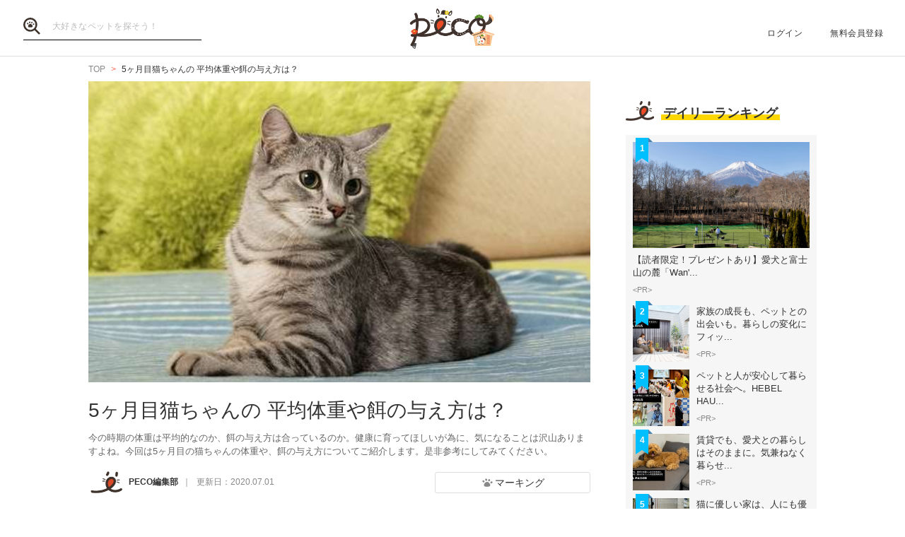

--- FILE ---
content_type: text/html; charset=UTF-8
request_url: https://peco-japan.com/7431
body_size: 28695
content:
<!DOCTYPE html><html lang="ja"><head><meta charset="utf-8" /><title>5ヶ月目猫ちゃんの 平均体重や餌の与え方は？ | PECO（ペコ）</title><meta content="width=1300" name="viewport"><meta name="description" content="今の時期の体重は平均的なのか、餌の与え方は合っているのか。健康に育ってほしいが為に、気になることは沢山ありますよね。今回は5ヶ月目の猫ちゃんの体重や、餌の与え方についてご紹介します。是非参考にしてみてください。"><!-- Open Graph protocol --><meta property="og:title" content="5ヶ月目猫ちゃんの 平均体重や餌の与え方は？"><meta property="og:description" content="今の時期の体重は平均的なのか、餌の与え方は合っているのか。健康に育ってほしいが為に、気になることは沢山ありますよね。今回は5ヶ月目の猫ちゃんの体重や、餌の与え方についてご紹介します。是非参考にしてみてください。"><meta property="og:url" content="https://peco-japan.com/7431"/><meta property="og:image" content="https://image.peco-japan.com/images/264819.jpg"><meta property="og:site_name" content="PECO"><meta property="fb:app_id" content="1679459212281804"><meta property="og:type" content="website"><!--Facebook Instant Articles--><meta property="fb:pages" content="399909446834300"><meta content="summary_large_image" name="twitter:card"><meta content="@PECO_japan" name="twitter:site"><link href="/favicon.ico?1507081761" type="image/x-icon" rel="icon" /><link href="/favicon.ico?1507081761" type="image/x-icon" rel="shortcut icon" /><link rel="stylesheet" href="/shared/styles/pc/style.css?1693445060" /><script src="/shared/scripts/vendor/jquery/jquery.min.js?1507081762"></script><script>
  var dataLayer = [], dataLayerParams = {};

  dataLayerParams['referer'] = '/';
  dataLayerParams['is_logged_in'] = '';

  dataLayer.push(dataLayerParams);
</script></head><body><header class="header "><div class="header_inner"><div class="header_search"><form action="/search" id="SearchIndexForm" method="get" accept-charset="utf-8"><button type="submit"><img src="/shared/imgs/pc/item_search.svg" alt="検索 "></button><div class="input text"><label for="SearchWord"></label><input name="word" placeholder="大好きなペットを探そう！" type="text" id="SearchWord"/></div></form></div><mark><a href="/" class="headerLogo" style="background-image: url(/shared/imgs/pc/logo_top/2026/1.png);">PECO</a></mark><ul class="headerUtility"><li><a href="/users/sign_in">ログイン</a></li><li><a href="/users/sign_up">無料会員登録</a></li></ul></div></header><div class="ly-contents"><div class="blk-topicpath-001 mb10 mt10"><nav aria-label="Breadcrumbs" role="navigation"><ul class="breadcrumbs" itemscope itemtype="http://schema.org/BreadcrumbList"><li class="breadcrumbs_item" itemprop="itemListElement" itemscope itemtype="http://schema.org/ListItem"><a href="/" itemprop="item"><span itemprop="name">TOP</span></a></li><li class="breadcrumbs_item" itemprop="itemListElement" itemscope itemtype="http://schema.org/ListItem"><span itemprop="name">5ヶ月目猫ちゃんの 平均体重や餌の与え方は？</span></li></ul></nav></div><div class="ly-contents-body"><article class="ly-main" itemscope itemtype="http://schema.org/Article"><meta itemprop="mainEntityOfPage" content="http://peco-japan.com/7431"><div itemprop="publisher" itemscope itemtype="http://schema.org/Organization"><div itemprop="logo" itemscope itemtype="http://schema.org/ImageObject"><meta itemprop="url" content="https://peco-japan.com/shared/imgs/sp/logo.png"><meta itemprop="width" content="251"><meta itemprop="height" content="111"></div><meta itemprop="name" content="PECO"></div><div class="part-summary-001-full mb20"><div class="part-summary-inner"><div class="thumb-block"><div class="thumb cover" style="background-image:url(https://image.peco-japan.com/images/264819.jpg)"><span itemprop="image" itemscope itemtype="https://schema.org/ImageObject"><img src="https://image.peco-japan.com/images/264819.jpg" alt="5ヶ月目猫ちゃんの 平均体重や餌の与え方は？" width="695" itemprop="thumbnailUrl"><meta itemprop="url" content="https://image.peco-japan.com/images/264819.jpg"><meta itemprop="width" content="500"><meta itemprop="height" content="328"></span></div></div><div class="info"><h1 itemprop="headline">5ヶ月目猫ちゃんの 平均体重や餌の与え方は？</h1><p>今の時期の体重は平均的なのか、餌の与え方は合っているのか。健康に育ってほしいが為に、気になることは沢山ありますよね。今回は5ヶ月目の猫ちゃんの体重や、餌の与え方についてご紹介します。是非参考にしてみてください。</p></div><div class="info-line"><ul class="info-left"><li class="author"><div class="img"><img src="https://image.peco-japan.com/images/176302.png" alt="サムネイル: PECO編集部" width="50" height="50"></div><span itemprop="author">PECO編集部</span></li><li class="date">
          更新日：<time datetime="2020-07-01T13:38:15+09:00">2020.07.01</time><meta itemprop="datePublished" content="2015-06-26T14:51:00+09:00"><meta itemprop="dateModified" content="2020-07-01T13:38:15+09:00"></li></ul><ul class="info-right"><li class="btn-fav" data-bind="init: { favorited: false }, css: { active: favorited }"><a href="javascript:void(0);" data-bind="click: onToggleFavorite">マーキング</a></li></ul></div></div></div><aside class="blk-socialButtons"><ul><li class="facebook"><a href="https://www.facebook.com/sharer.php?u=https%3A%2F%2Fpeco-japan.com%2F7431" target="_blank" rel="noopener noreferrer">シェア</a></li><li class="twitter"><a href="http://twitter.com/intent/tweet?original_referer=https%3A%2F%2Fpeco-japan.com%2F7431&amp;text=5ヶ月目猫ちゃんの 平均体重や餌の与え方は？&amp;url=https%3A%2F%2Fpeco-japan.com%2F7431&amp;via=PECO_japan">ツイート</a></li><li class="hatena"><a href="https://b.hatena.ne.jp/entry/https://peco-japan.com/7431" class="hatena-bookmark-button" data-hatena-bookmark-layout="simple" title="このエントリーをはてなブックマークに追加">はてブ</a></li></ul></aside><div class="article_body article-7431"><div class="part-index-001"><h2>目次</h2><div class="articleIndex"><ul class="list-type04"><li><a class="scroll" href="#167032">
        5ヶ月目猫ちゃんの5ヶ月目の体重は？
      </a></li><li><a class="scroll" href="#167037">
        5ヶ月目猫ちゃんの餌の与え方
      </a></li><li><a class="scroll" href="#167042">
        猫が肥満になると
      </a></li><li><a class="scroll" href="#434860">
        最後に
      </a></li></ul></div></div><h2 id="167032" class="ttl-01-lv2">5ヶ月目猫ちゃんの5ヶ月目の体重は？</h2><div class="part-image-001"><div class="mb4"><div class="img "><img src="/shared/imgs/pc/loading.svg" data-src="https://image.peco-japan.com/images/258141.jpg" alt="動物,犬,猫,しつけ,飼い方,育て方,病気,健康" class="b-lazy"><noscript><img src="https://image.peco-japan.com/images/258141.jpg" alt="動物,犬,猫,しつけ,飼い方,育て方,病気,健康"></noscript></div><p class="title mb8"></p><p class="par text"><br /></p></div></div><h3 id="434794" class="ttl-01-lv3">平均体重は1.5～2kg</h3><p class="par mb32 part-text-002 font-type-medium">もちろん猫ちゃんの個体差によって重さは変わってきますが、<br /></p></p><p class="par mb32 part-text-002 font-type-medium">オスは1.5㎏から2.0㎏、メスは1.6㎏から2.0㎏が生後5ヶ月での平均体重です。<br /></p></p><p class="par mb32 part-text-002 font-type-medium">平均体重をオーバーしていても、決して太っているわけではなく、問題なく健康に過ごしているケースも多いのです。「太りすぎ？」「痩せすぎ？」と思ったら、餌の量を減らしたり増やしたりする前にまずは獣医師さんに相談してみてください。<br /></p></p><h3 id="167034" class="ttl-01-lv3">猫の理想体重</h3><p class="par mb32 part-text-002 font-type-medium">猫の理想体重は、基本的に1歳の時の誕生日の体重だと言われています。健康管理のためにも、1歳の誕生日を迎えたら体重の記録を残しておきましょう。<br /><br />
また、そのころに動物病院で診察を受けていれば、体重の記録が残っているかもしれないので、聞いてみるとよいでしょう。<br /></p></p><h3 id="434838" class="ttl-01-lv3">急激な体重増加があったら病院へ</h3><p class="par mb32 part-text-002 font-type-medium">成猫になったあとの体重は、1歳の時の体重から数えておよそ1年で約15パーセント増加する分には特に問題はありません。<br />
しかし、数ヶ月のうちに15パーセント近い体重の増加がある場合、なんらかの異常があるかもしれません。逆に、体重の減少にも問題があります。<br /></p></p><p class="par mb32 part-text-002 font-type-medium">猫ちゃんの理想体重は1歳の頃の体重。その時期の体重だけでなく、日々記録をつけることで成長日記として後から見返すのも猫ちゃんの成長が分かって良さそうですよね。<br />
徐々に体重が増加する分には問題ありませんが、急激に増えた場合は一度病院で診てもらうことをおすすめします。<br /></p></p><h2 id="167037" class="ttl-01-lv2">5ヶ月目猫ちゃんの餌の与え方</h2><div class="part-image-001"><div class="mb4"><div class="img "><img src="/shared/imgs/pc/loading.svg" data-src="https://image.peco-japan.com/images/258142.jpg" alt="動物,犬,猫,しつけ,飼い方,育て方,病気,健康" class="b-lazy"><noscript><img src="https://image.peco-japan.com/images/258142.jpg" alt="動物,犬,猫,しつけ,飼い方,育て方,病気,健康"></noscript></div><p class="title mb8"></p><p class="par text"><br /></p></div></div><h3 id="167038" class="ttl-01-lv3">生後5ヶ月は餌の変え始めの時期</h3><p class="par mb32 part-text-002 font-type-medium">生後4ヶ月から5ヶ月の間の時期は、子猫が成猫へと成長していくためにもとても重要な時期であるといえます。赤ちゃん用のベビーフードからドライフードへと徐々に移行していきましょう。<br /><br />
ドライフードはお湯でふやかして与えます。生後100日を目安に、徐々にふやかすお湯の量を減らして、硬いドライフードに慣れさせていきます。その際は、下痢をしていないか便の様子に十分に気を付けましょう。<br /></p></p><h3 id="167039" class="ttl-01-lv3">食事は複数回に分ける</h3><p class="par mb32 part-text-002 font-type-medium">元来、猫は自分で餌を取り、少量ずつ何回にも分けて食べる習性があります。しかし、人間と一緒に暮らしているとそういった食事の仕方は難しいですよね。<br />
成猫の食事は1日に2回に分ければOKですが、子猫は1度に食べられる量が少ないので、1日の食事をさらに複数に分けて与えましょう。必要なエネルギーは成長とともに増えていくので、与える回数は様子を見ながら調整しましょう。<br /></p></p><h3 id="167040" class="ttl-01-lv3">餌をあげる時間を決めない</h3><p class="par mb32 part-text-002 font-type-medium">既に書いたとおり、猫は餌を決まった時間に食べる習慣がない動物です。そのためか、人間のように時間を決めて餌を食べているとだんだん太ってしまう猫もいるようです。<br /><br />
そんな猫には、量だけを決めて小分けにする与え方が有効です。<br /></p></p><p class="par mb32 part-text-002 font-type-medium">餌の量と時間だけでなく、5ヶ月の猫ちゃんは餌の種類も重要なのですね。今まで食べていたものといきなり違うものだと、猫ちゃんも中々食べない可能性もありますので、徐々に変えていくことがポイントとなりそうです。<br /></p></p><h2 id="167042" class="ttl-01-lv2">猫が肥満になると</h2><div class="part-image-001"><div class="mb4"><div class="img "><img src="/shared/imgs/pc/loading.svg" data-src="https://image.peco-japan.com/images/258143.jpg" alt="動物,犬,猫,しつけ,飼い方,育て方,病気,健康" class="b-lazy"><noscript><img src="https://image.peco-japan.com/images/258143.jpg" alt="動物,犬,猫,しつけ,飼い方,育て方,病気,健康"></noscript></div><p class="title mb8"></p><p class="par text"><br /></p></div></div><h3 id="167043" class="ttl-01-lv3">肥満によりおこる疾患</h3><p class="par mb32 part-text-002 font-type-bold_large">肥満はさまざまな疾患を引き起こします。<br /></p></p><p class="par mb32 part-text-002 font-type-bold">・呼吸器系障害<br />
・心臓病<br />
・心筋梗塞<br />
・卒中<br />
・関節痛<br />
・肝機能低下<br />
・糖尿病<br />
・便秘<br /></p></p><h3 id="167044" class="ttl-01-lv3">肥満は万病のもと</h3><p class="par mb32 part-text-002 font-type-medium">このように、肥満は体の様々な場所に負担をかけ、色々な病気の原因にもなります。人間も肥満になっていい事はないですよね。それは猫ちゃんも同じです。肥満になってしまうことで、あらゆる病気を引き起こす可能性は大いにあります。猫ちゃんの負担を考えると、もちろん健康で適正体重を守ることが一番です。<br /><br />
美味しそうに餌を食べる姿を見ていると、「好きなだけ食べさせてあげたい」という気持ちも出てくると思います。しかし、猫ちゃんの為にもしっかり食事管理をすることが重要ですね。<br /></p></p><h2 id="434860" class="ttl-01-lv2">最後に</h2><p class="par mb32 part-text-002 font-type-medium">子猫は成長が早いので、成長にしっかり合わせてあげるのが飼い主さんの大切な役割です。<br />
飼い主様が素敵なペットライフをおくれますように。<br /></p></p></div><aside class="blk-socialButtons"><ul><li class="facebook"><a href="https://www.facebook.com/sharer.php?u=https%3A%2F%2Fpeco-japan.com%2F7431" target="_blank" rel="noopener noreferrer">シェア</a></li><li class="twitter"><a href="http://twitter.com/intent/tweet?original_referer=https%3A%2F%2Fpeco-japan.com%2F7431&amp;text=5ヶ月目猫ちゃんの 平均体重や餌の与え方は？&amp;url=https%3A%2F%2Fpeco-japan.com%2F7431&amp;via=PECO_japan">ツイート</a></li><li class="hatena"><a href="https://b.hatena.ne.jp/entry/https://peco-japan.com/7431" class="hatena-bookmark-button" data-hatena-bookmark-layout="simple" title="このエントリーをはてなブックマークに追加">はてブ</a></li></ul></aside><p class="report"><a href="/inquiry?type=contents&articleId=7431">内容について報告する</a></p><section class="list-related"><h3 class="ttl-02-lv1 mtb20"><span class="line">こちらもオススメ</span><span class="date">2026.01.24 Sat</span></h3><div class="ly-list-top-type01"><ul><li><a href="/50307" class="blk-topic-001"><div class="img-wrapper"><div class="img b-lazy cover" data-src="https://image.peco-japan.com/images/267056.jpg"></div><noscript><img src="https://image.peco-japan.com/images/267056.jpg" alt="どれくらいの体重が適正？ 9ヶ月の猫の体重について"></noscript></div><div class="data"><h2 class="ttl">どれくらいの体重が適正？ 9ヶ月の猫の体重について</h2><p class="author">PECO編集部</p></div></a></li><li><a href="/50312" class="blk-topic-001"><div class="img-wrapper"><div class="img b-lazy cover" data-src="https://image.peco-japan.com/images/267058.jpg"></div><noscript><img src="https://image.peco-japan.com/images/267058.jpg" alt="生まれてから10ヶ月の子猫の体重について！"></noscript></div><div class="data"><h2 class="ttl">生まれてから10ヶ月の子猫の体重について！</h2><p class="author">PECO編集部</p></div></a></li></ul></div></section></article><div class="ly-sub"><div class="pb24"><div id='div-gpt-ad-1600854551535-0'><script>
      googletag.cmd.push(function() { googletag.display('div-gpt-ad-1600854551535-0'); });
    </script></div></div><section class="list-ranking-daily"><h2 class="ttl-02-lv1 mb20"><span class="line">デイリーランキング</span></h2><div class="ly-list-type01-ranking"><ul><li><a href="/89577" class="blk-topic-rank-001"><div class="ribbon">1</div><div class="img b-lazy cover" data-src="https://image.peco-japan.com/optimized_images/378678.png"></div><noscript><img src="https://image.peco-japan.com/optimized_images/378678.png" alt="【読者限定！プレゼントあり】愛犬と富士山の麓「Wan&#039;s Resort 山中湖」で過ごす上質旅"></noscript><div class="data"><h3 class="ttl">【読者限定！プレゼントあり】愛犬と富士山の麓「Wan&#039;...</h3><p class="author">&lt;PR&gt;</p></div></a></li><li><a href="/89548" class="blk-topic-rank-001"><div class="ribbon">2</div><div class="img b-lazy cover" data-src="https://image.peco-japan.com/optimized_images/378333.png"></div><noscript><img src="https://image.peco-japan.com/optimized_images/378333.png" alt="家族の成長も、ペットとの出会いも。暮らしの変化にフィットする住まい"></noscript><div class="data"><h3 class="ttl">家族の成長も、ペットとの出会いも。暮らしの変化にフィッ...</h3><p class="author">&lt;PR&gt;</p></div></a></li><li><a href="/89555" class="blk-topic-rank-001"><div class="ribbon">3</div><div class="img b-lazy cover" data-src="https://image.peco-japan.com/optimized_images/378394.png"></div><noscript><img src="https://image.peco-japan.com/optimized_images/378394.png" alt="ペットと人が安心して暮らせる社会へ。HEBEL HAUSの防災イベントや譲渡会から広がる共生の形"></noscript><div class="data"><h3 class="ttl">ペットと人が安心して暮らせる社会へ。HEBEL HAU...</h3><p class="author">&lt;PR&gt;</p></div></a></li><li><a href="/89562" class="blk-topic-rank-001"><div class="ribbon">4</div><div class="img b-lazy cover" data-src="https://image.peco-japan.com/optimized_images/378368.png"></div><noscript><img src="https://image.peco-japan.com/optimized_images/378368.png" alt="賃貸でも、愛犬との暮らしはそのままに。気兼ねなく暮らせるペット共生型賃貸住宅"></noscript><div class="data"><h3 class="ttl">賃貸でも、愛犬との暮らしはそのままに。気兼ねなく暮らせ...</h3><p class="author">&lt;PR&gt;</p></div></a></li><li><a href="/89556" class="blk-topic-rank-001"><div class="ribbon">5</div><div class="img b-lazy cover" data-src="https://image.peco-japan.com/optimized_images/378342.png"></div><noscript><img src="https://image.peco-japan.com/optimized_images/378342.png" alt="猫に優しい家は、人にも優しい～ヘーベルハウスで叶えた猫も人も“ストレスフリーな暮らし”"></noscript><div class="data"><h3 class="ttl">猫に優しい家は、人にも優しい～ヘーベルハウスで叶えた猫...</h3><p class="author">&lt;PR&gt;</p></div></a></li></ul></div></section><!-- /35669867/PECO/PECO_PC_All_Side_2R --><div id='div-gpt-ad-1604653821904-0'><script>
    googletag.cmd.push(function() { googletag.display('div-gpt-ad-1604653821904-0'); });
  </script></div></div></div></div><footer class="footer"><div class="footer_inner"><div class="footer_logoArea"><div class="footer_logo"><a href="/" class="footer_logoLink"><img src="/shared/imgs/logo/logo_and_text.svg" width="267" alt="PECO ペットとの毎日がもっと楽しくなる" /></a></div><!-- // .logo --><div class="footer_snsArea"><p class="footer_snsText">
            忙しいあなたに、公式アカウントから<br>
            最新情報をお届けします
          </p><div class="footer_snsList"><ul><li class="footer_snsListItem"><a href="https://www.youtube.com/channel/UCdU0lALBi35E1vqwpbZrzSw" class="footer_snsLink footer_snsLink-youtube" target="_blank" rel="noopener noreferrer"><img
                    src="/shared/imgs/pc/icon_circle_youtube.png"
                    srcset="/shared/imgs/pc/icon_circle_youtube.png 1x,
                            /shared/imgs/pc/icon_circle_youtube-2x.png 2x"
                    width="48"
                    height="auto"
                    alt=""><span class="footer_snsName">YouTube</span></a></li><li class="footer_snsListItem"><a href="https://www.facebook.com/pages/PECO%E3%83%9A%E3%82%B3/399909446834300" class="footer_snsLink footer_snsLink-facebook" target="_blank" rel="noopener noreferrer"><img
                    src="/shared/imgs/pc/icon_circle_facebook.png"
                    srcset="/shared/imgs/pc/icon_circle_facebook.png 1x,
                            /shared/imgs/pc/icon_circle_facebook-2x.png 2x"
                    width="48"
                    height="auto"
                    alt=""><span class="footer_snsName">Facebook</span></a></li><li class="footer_snsListItem"><a href="https://twitter.com/PECO_japan" class="footer_snsLink footer_snsLink-twitter" target="_blank" rel="noopener noreferrer"><img
                    src="/shared/imgs/pc/icon_circle_twitter.png"
                    srcset="/shared/imgs/pc/icon_circle_twitter.png 1x,
                            /shared/imgs/pc/icon_circle_twitter-2x.png 2x"
                    width="48"
                    height="auto"
                    alt=""><span class="footer_snsName">Twitter</span></a></li><li class="footer_snsListItem"><a href="https://www.instagram.com/pecodogs/?hl=ja" class="footer_snsLink footer_snsLink-pecodogs" target="_blank" rel="noopener noreferrer"><img
                    src="/shared/imgs/pc/icon_circle_ig_pecodog.png"
                    srcset="/shared/imgs/pc/icon_circle_ig_pecodog.png 1x,
                            /shared/imgs/pc/icon_circle_ig_pecodog-2x.png 2x"
                    width="48"
                    height="auto"
                    alt=""><span class="footer_snsName">Instagram pecodogs</span></a></li><li class="footer_snsListItem"><a href="https://www.instagram.com/pecocats/?hl=ja" class="footer_snsLink footer_snsLink-pecocats" target="_blank" rel="noopener noreferrer"><img
                    src="/shared/imgs/pc/icon_circle_ig_pecocats.png"
                    srcset="/shared/imgs/pc/icon_circle_ig_pecocats.png 1x,
                            /shared/imgs/pc/icon_circle_ig_pecocats-2x.png 2x"
                    width="48"
                    height="auto"
                    alt=""><span class="footer_snsName">Instagram pecocats</span></a></li></ul></div></div></div><div class="footer_categoryArea"><div class="footer_category footer_category-row1"><div class="footer_categoryList"><p class="footer_title">CATEGORY</p><ul><li><a class="footer_arrowLink" href="/">TOP</a></li><li><a class="footer_arrowLink" href="/movies">動画</a></li><li><a class="footer_arrowLink" href="/entame">エンタメ</a></li><li><a class="footer_arrowLink" href="/lifestyle">ライフスタイル</a></li><li><a class="footer_arrowLink" href="/trend">ピックアップ</a></li><li><a class="footer_arrowLink" href="/magazine">雑誌</a></li><li><a class="footer_arrowLink" href="/comic">漫画</a></li><li><a class="footer_arrowLink" href="/helpful">お役立ち</a></li><li><a class="footer_arrowLink" href="/popular">人気</a></li><li><a class="footer_arrowLink" href="/mostpopular">殿堂</a></li><li><a class="footer_arrowLink" href="/topics">トピック</a></li></ul></div><div class="footer_categoryList"><p class="footer_title">SERVICE</p><ul><li><a class="footer_arrowLink" href="https://peco-japan.com/hospital" target="_blank">動物医療センターPeco</a></li><li><a class="footer_arrowLink" href="https://lp.medical-peco.com/care" target="_blank">PecoCare</a></li><li><a class="footer_arrowLink" href="https://hotto.me/" target="_blank">hotto</a></li></ul></div></div><div class="footer_category footer_category-row2"><div class="footer_categoryList"><p class="footer_title">DOG</p><ul><li><a class="footer_arrowLink" href="/topic/12">犬のおもしろ特集</a></li><li><a class="footer_arrowLink" href="/topic/201">犬のかわいい特集</a></li><li><a class="footer_arrowLink" href="/topic/142">犬の感動特集</a></li><li><a class="footer_arrowLink" href="/topic/11">犬の癒し特集</a></li></ul></div><div class="footer_categoryList"><p class="footer_title">CAT</p><ul><li><a class="footer_arrowLink" href="/topic/5293">猫のおもしろ特集</a></li><li><a class="footer_arrowLink" href="/topic/5292">猫のかわいい特集</a></li><li><a class="footer_arrowLink" href="/topic/5348">猫の感動特集</a></li><li><a class="footer_arrowLink" href="/topic/5308">猫の癒し特集</a></li></ul></div></div><div class="footer_category footer_category-row3"><div class="footer_categoryList"><p class="footer_title">ABOUT PECO</p><ul><li><a class="footer_arrowLink" href="/site/about_us/">PECO［ペコ］とは</a></li><li><a class="footer_arrowLink" href="https://corp.peco-japan.com/">運営会社</a></li><li><a class="footer_arrowLink" href="/site/rules/">利用規約</a></li><li><a class="footer_arrowLink" href="/inquiry">お問い合わせ</a></li><li><a class="footer_arrowLink" href="/writers/">編集部</a></li><li><a class="footer_arrowLink" href="/inquiry/advertise/">広告掲載について</a></li><li><a class="footer_arrowLink" href="/site/press_release/">リリースの送付はこちら</a></li><li><a class="footer_arrowLink" href="/site/faq/">よくある質問</a></li><li><a class="footer_arrowLink" href="/site/policy/">プライバシーポリシー</a></li></ul></div></div></div></div><!-- // .footer-inner --><small class="footer_copyright"><a href="/" class="footer_copyrightLink"><span>&copy;</span> 2015 ~ 2026  PECO. All Rights Reserved.</a></small></footer><script src="/shared/scripts/vendor/bLazy/blazy.min.js?1507081762"></script><script type="text/javascript">
//<![CDATA[
 window.onload = function () { new Blazy(); } 
//]]></script><script src="/shared/scripts/vendor/knockout/knockout.js?1507081762"></script><script src="/shared/scripts/pc/article_view.js?1547090422"></script><script src="//b.st-hatena.com/js/bookmark_button.js"></script><!-- Google Tag Manager --><noscript><iframe src="//www.googletagmanager.com/ns.html?id=GTM-TVX3P3" height="0" width="0" style="display:none;visibility:hidden"></iframe></noscript><script>(function(w,d,s,l,i){w[l]=w[l]||[];w[l].push({'gtm.start':
new Date().getTime(),event:'gtm.js'});var f=d.getElementsByTagName(s)[0],
j=d.createElement(s),dl=l!='dataLayer'?'&l='+l:'';j.async=true;j.src=
'//www.googletagmanager.com/gtm.js?id='+i+dl;f.parentNode.insertBefore(j,f);
})(window,document,'script','dataLayer','GTM-TVX3P3');</script><!-- End Google Tag Manager --><!-- Facebook JavaScript SDK --><div id="fb-root"></div><script>(function(d, s, id) {
  var js, fjs = d.getElementsByTagName(s)[0];
  if (d.getElementById(id)) return;
  js = d.createElement(s); js.id = id; js.async = true;
  js.src = "//connect.facebook.net/ja_JP/all.js#xfbml=1&version=v2.0";
  fjs.parentNode.insertBefore(js, fjs);
}(document, 'script', 'facebook-jssdk'));</script><!-- Twitter Javascript --><script type="text/javascript">
window.twttr = (function (d,s,id) {
  var t, js, fjs = d.getElementsByTagName(s)[0];
  if (d.getElementById(id)) return; js=d.createElement(s); js.id=id; js.async=true;
  js.src="https://platform.twitter.com/widgets.js"; fjs.parentNode.insertBefore(js, fjs);
  return window.twttr || (t = { _e: [], ready: function(f){ t._e.push(f) } });
}(document, "script", "twitter-wjs"));
</script><!-- Facebook Retargeting --><script>(function() {
  var _fbq = window._fbq || (window._fbq = []);
  if (!_fbq.loaded) {
    var fbds = document.createElement('script');
    fbds.async = true;
    fbds.src = '//connect.facebook.net/en_US/fbds.js';
    var s = document.getElementsByTagName('script')[0];
    s.parentNode.insertBefore(fbds, s);
    _fbq.loaded = true;
  }
  _fbq.push(['addPixelId', '857136387661132']);
})();
window._fbq = window._fbq || [];
window._fbq.push(['track', 'PixelInitialized', {}]);
</script><!-- Instagram embeds --><script async defer src="//platform.instagram.com/en_US/embeds.js"></script></body></html>